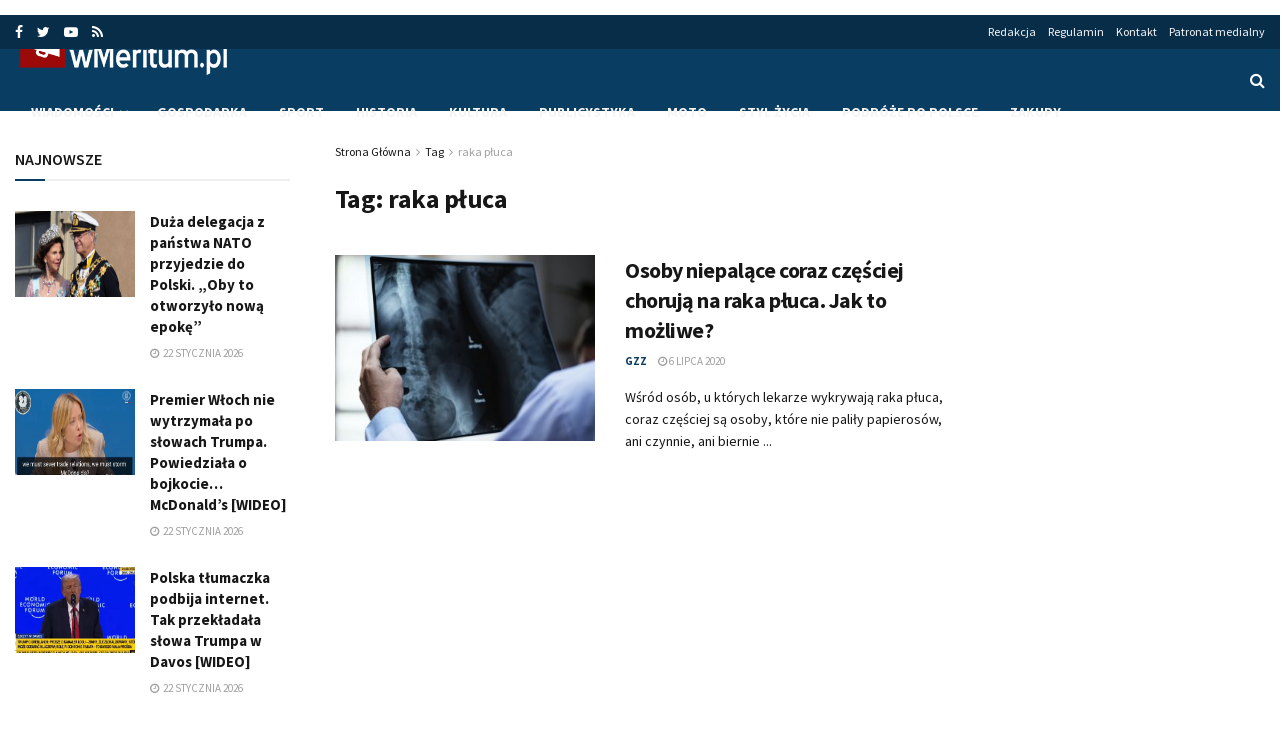

--- FILE ---
content_type: text/html; charset=utf-8
request_url: https://www.google.com/recaptcha/api2/aframe
body_size: 267
content:
<!DOCTYPE HTML><html><head><meta http-equiv="content-type" content="text/html; charset=UTF-8"></head><body><script nonce="8uE3z9rpYORziJqKz2-Yaw">/** Anti-fraud and anti-abuse applications only. See google.com/recaptcha */ try{var clients={'sodar':'https://pagead2.googlesyndication.com/pagead/sodar?'};window.addEventListener("message",function(a){try{if(a.source===window.parent){var b=JSON.parse(a.data);var c=clients[b['id']];if(c){var d=document.createElement('img');d.src=c+b['params']+'&rc='+(localStorage.getItem("rc::a")?sessionStorage.getItem("rc::b"):"");window.document.body.appendChild(d);sessionStorage.setItem("rc::e",parseInt(sessionStorage.getItem("rc::e")||0)+1);localStorage.setItem("rc::h",'1769132866141');}}}catch(b){}});window.parent.postMessage("_grecaptcha_ready", "*");}catch(b){}</script></body></html>

--- FILE ---
content_type: application/javascript; charset=utf-8
request_url: https://fundingchoicesmessages.google.com/f/AGSKWxXhqFxfFVxLNHcPEXnMuIWG0Lvbg8_z1ee_B2kXM-_Cee505p2JWGyG--9JzS_WTqBD8w_Qv8qpWp0PIxGTG4AsTBIrqtCs6fGrlaVqrBGZUC3ZEu_27R7AQ2PMXCadA-HMCITS82Jg09T1oCSAyJG-P7FbOjHjJyU_ZvDhAk_teqzVqAx6BeDTpg==/_/adsvc2..biz/ad..is/ads//img/adv._ad_code.
body_size: -1290
content:
window['69d6d2f9-dde0-455e-aced-39b66429d375'] = true;